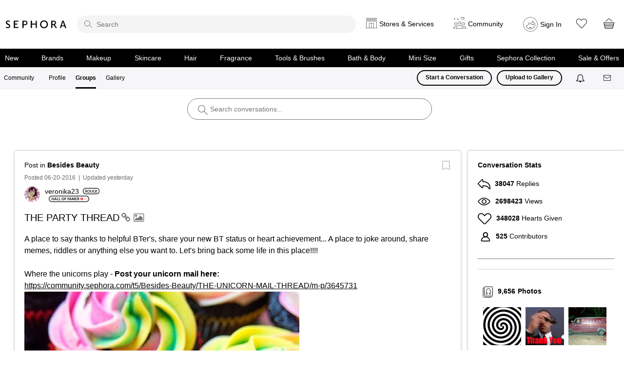

--- FILE ---
content_type: image/svg+xml
request_url: https://community.sephora.com/html/@7BA175A5B7A1EA4852669BABE69F588E/rank_icons/hall_of_famer_4.svg
body_size: 1272
content:
<?xml version="1.0" encoding="UTF-8"?>
<svg id="Layer_1" data-name="Layer 1" xmlns="http://www.w3.org/2000/svg" viewBox="0 0 127.3 20">
  <path d="M117.3,0H10C4.5,0,0,4.5,0,10s4.5,10,10,10H117.3c5.5,0,10-4.5,10-10S122.89999,0,117.3,0Zm0,18.1H10c-4.5,0-8.1-3.6-8.1-8.1S5.5,1.9,10,1.9H117.3c4.5,0,8.10001,3.6,8.10001,8.1s-3.60001,8.1-8.10001,8.1Z"/>
  <g>
    <path d="M10.71104,5.72154v3.44824h3.64062v-3.44824h1.57031V14.32994h-1.57031v-3.79297h-3.64062v3.79297h-1.57031V5.72154h1.57031Z"/>
    <path d="M19.44834,11.89049l-.74023,2.43945h-1.62207l2.75879-8.6084h2.00488l2.79688,8.6084h-1.68555l-.7793-2.43945h-2.7334Zm2.46484-1.1875l-.67676-2.12012c-.16602-.52441-.30664-1.11133-.43359-1.60938h-.02637c-.12695,.49805-.25488,1.09766-.4082,1.60938l-.66406,2.12012h2.20898Z"/>
    <path d="M25.84873,5.72154h1.57031v7.29297h3.53809v1.31543h-5.1084V5.72154Z"/>
    <path d="M32.14561,5.72154h1.57129v7.29297h3.53809v1.31543h-5.10938V5.72154Z"/>
    <path d="M48.72569,9.93638c0,2.88672-1.75,4.53418-4.12598,4.53418-2.42676,0-3.95898-1.85156-3.95898-4.38086,0-2.64355,1.66016-4.50879,4.08691-4.50879,2.51562,0,3.99805,1.90332,3.99805,4.35547Zm-6.4248,.12793c0,1.75,.88184,3.1416,2.38867,3.1416,1.51953,0,2.375-1.4043,2.375-3.20605,0-1.62207-.80469-3.1543-2.375-3.1543-1.55859,0-2.38867,1.44336-2.38867,3.21875Z"/>
    <path d="M50.08018,5.72154h4.96875v1.29004h-3.39746v2.37598h3.16699v1.28906h-3.16699v3.65332h-1.57129V5.72154Z"/>
    <path d="M59.22569,5.72154h4.96875v1.29004h-3.39746v2.37598h3.16699v1.28906h-3.16699v3.65332h-1.57129V5.72154Z"/>
    <path d="M66.53233,11.89049l-.74023,2.43945h-1.62207l2.75879-8.6084h2.00488l2.79688,8.6084h-1.68555l-.7793-2.43945h-2.7334Zm2.46484-1.1875l-.67676-2.12012c-.16602-.52441-.30664-1.11133-.43359-1.60938h-.02637c-.12695,.49805-.25488,1.09766-.4082,1.60938l-.66406,2.12012h2.20898Z"/>
    <path d="M80.16123,10.81724c-.05177-1.11133-.11523-2.45215-.10254-3.61426h-.03809c-.28125,1.04785-.63867,2.20996-1.02148,3.29492l-1.25195,3.72949h-1.21289l-1.14941-3.67773c-.33301-1.09863-.63867-2.27344-.86914-3.34668h-.02539c-.03809,1.12402-.08887,2.49023-.15332,3.66602l-.19141,3.46094h-1.46875l.57422-8.6084h2.06934l1.12402,3.46094c.30664,1.00879,.5752,2.03125,.79199,2.98926h.03809c.22949-.93262,.52344-1.99316,.85547-3.00195l1.18848-3.44824h2.04297l.49804,8.6084h-1.53222l-.16602-3.5127Z"/>
    <path d="M88.27256,10.5106h-3.24414v2.5293h3.62695v1.29004h-5.19727V5.72154h5.00586v1.29004h-3.43555v2.22266h3.24414v1.27637Z"/>
    <path d="M90.03721,5.83677c.58691-.10254,1.46875-.17871,2.375-.17871,1.23926,0,2.08203,.2041,2.65625,.68945,.47266,.39551,.74121,.99609,.74121,1.72363,0,1.11133-.75391,1.86523-1.55859,2.15918v.03809c.61328,.22949,.98339,.83008,1.20117,1.66016,.26758,1.07324,.49805,2.06934,.67676,2.40137h-1.62207c-.12793-.25586-.33203-.95801-.5752-2.03027-.24219-1.125-.65137-1.48242-1.54492-1.50781h-.79199v3.53809h-1.55762V5.83677Zm1.55762,3.80566h.93262c1.05957,0,1.72363-.56152,1.72363-1.41797,0-.94434-.66406-1.37891-1.68555-1.37891-.49805,0-.81738,.03809-.9707,.07617v2.7207Z"/>
  </g>
  <rect x="100.58943" y="5.57709" width="2.53775" height="8.81886" rx="1.13386" ry="1.13386" fill="#e7040f"/>
  <rect x="104.58943" y="5.57709" width="2.53775" height="8.81886" rx="1.13386" ry="1.13386" fill="#e7040f"/>
  <rect x="108.58943" y="5.57709" width="2.53775" height="8.81886" rx="1.13386" ry="1.13386" fill="#e7040f"/>
  <rect x="112.58943" y="5.57709" width="2.53775" height="8.81886" rx="1.13386" ry="1.13386" fill="#e7040f"/>
  <rect x="116.58943" y="5.57709" width="2.53775" height="8.81886" rx="1.13386" ry="1.13386" fill="#e7040f" opacity=".18"/>
</svg>